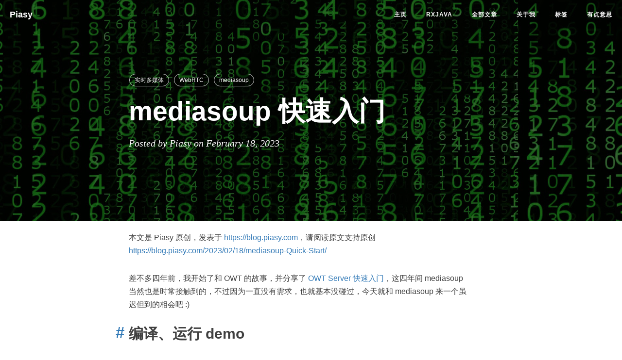

--- FILE ---
content_type: text/html
request_url: https://blog.piasy.com/2023/02/18/mediasoup-Quick-Start/index.html
body_size: 10227
content:
<!DOCTYPE html>
<html lang="en">

<head>
    <meta charset="utf-8">
    <meta http-equiv="X-UA-Compatible" content="IE=edge">
    <meta name="google-site-verification" content="xBT4GhYoi5qRD5tr338pgPM5OWHHIDR6mNg1a3euekI" />
    <meta name="viewport" content="width=device-width, initial-scale=1">
    <meta name="description" content="NEVER STOP | 这里是 Piasy 的个人博客">
    <meta name="keyword"  content="许建林, Piasy许建林, Piasy, piasy, @piasy, Piasy的博客, Piasy Blog, 博客, 个人网站, 互联网, 安卓开发, 实时多媒体">
    <link rel="shortcut icon" href="/img/favicon.ico">

    <title>mediasoup 快速入门 - Piasy的博客 | Piasy Blog</title>

    <link rel="canonical" href="https://blog.piasy.com/2023/02/18/mediasoup-Quick-Start/index.html">

    <!-- Bootstrap Core CSS -->
    <link rel="stylesheet" href="/css/bootstrap.min.css">

    <!-- Custom CSS -->
    <link rel="stylesheet" href="/css/hux-blog.min.css">

    <!-- Pygments Github CSS -->
    <link rel="stylesheet" href="/css/autumn.css">

    <link href="/css/font-awesome.min.css" rel="stylesheet" type="text/css">


    <!-- Hux Delete, sad but pending in China
    <link href='http://fonts.googleapis.com/css?family=Lora:400,700,400italic,700italic' rel='stylesheet' type='text/css'>
    <link href='http://fonts.googleapis.com/css?family=Open+Sans:300italic,400italic,600italic,700italic,800italic,400,300,600,700,800' rel='stylesheet' type='text/
    css'>
    -->


    <!-- HTML5 Shim and Respond.js IE8 support of HTML5 elements and media queries -->
    <!-- WARNING: Respond.js doesn't work if you view the page via file:// -->
    <!--[if lt IE 9]>
        <script src="https://oss.maxcdn.com/libs/html5shiv/3.7.0/html5shiv.js"></script>
        <script src="https://oss.maxcdn.com/libs/respond.js/1.4.2/respond.min.js"></script>
    <![endif]-->

    <!-- ga & ba script hoook -->
    <script></script>
</head>


<!-- hack iOS CSS :active style -->
<body ontouchstart="">

    <!-- Navigation -->
<nav class="navbar navbar-default navbar-custom navbar-fixed-top">
    <div class="container-fluid">
        <!-- Brand and toggle get grouped for better mobile display -->
        <div class="navbar-header page-scroll">
            <button type="button" class="navbar-toggle">
                <span class="sr-only">Toggle navigation</span>
                <span class="icon-bar"></span>
                <span class="icon-bar"></span>
                <span class="icon-bar"></span>
            </button>
            <a class="navbar-brand" href="/index.html">Piasy</a>
        </div>

        <!-- Collect the nav links, forms, and other content for toggling -->
        <!-- Known Issue, found by Hux:
            <nav>'s height woule be hold on by its content.
            so, when navbar scale out, the <nav> will cover tags.
            also mask any touch event of tags, unfortunately.
        -->
        <div id="huxblog_navbar">
            <div class="navbar-collapse">
                <ul class="nav navbar-nav navbar-right">
                    <li>
                        <a href="/index.html">主页</a>
                    </li>
                    <li>
                        <a href="/AdvancedRxJava/index.html">RxJava</a>
                    </li>
                    <li>
                        <a href="/archive/index.html">全部文章</a>
                    </li>
                    <li>
                        <a href="/about/index.html">关于我</a>
                    </li>
                    <li>
                        <a href="/tags/index.html">标签</a>
                    </li>
                    <li>
                        <a href="/interesting/index.html">有点意思</a>
                    </li>
                </ul>
            </div>
        </div>
        <!-- /.navbar-collapse -->
    </div>
    <!-- /.container -->
</nav>
<script>
    // Drop Bootstarp low-performance Navbar
    // Use customize navbar with high-quality material design animation
    // in high-perf jank-free CSS3 implementation
    var $body   = document.body;
    var $toggle = document.querySelector('.navbar-toggle');
    var $navbar = document.querySelector('#huxblog_navbar');
    var $collapse = document.querySelector('.navbar-collapse');

    $toggle.addEventListener('click', handleMagic)
    function handleMagic(e){
        if ($navbar.className.indexOf('in') > 0) {
        // CLOSE
            $navbar.className = " ";
            // wait until animation end.
            setTimeout(function(){
                // prevent frequently toggle
                if($navbar.className.indexOf('in') < 0) {
                    $collapse.style.height = "0px"
                }
            },400)
        }else{
        // OPEN
            $collapse.style.height = "auto"
            $navbar.className += " in";
        }
    }
</script>


    <!-- Image to hack wechat -->
<!-- <img src="/img/icon_wechat.png" width="0" height="0"> -->
<!-- <img src="/img/home-bg.jpg" width="0" height="0"> -->

<!-- Post Header -->
<style type="text/css">
    header.intro-header{
        background-image: url('/img/home-bg.jpg')
    }
</style>
<header class="intro-header" >
    <div class="container">
        <div class="row">
            <div class="col-lg-8 col-lg-offset-2 col-md-10 col-md-offset-1">
                <div class="post-heading">
                    <div class="tags">
                        
                        <a class="tag" href="/tags/index.html#实时多媒体" title="实时多媒体">实时多媒体</a>
                        
                        <a class="tag" href="/tags/index.html#WebRTC" title="WebRTC">WebRTC</a>
                        
                        <a class="tag" href="/tags/index.html#mediasoup" title="mediasoup">mediasoup</a>
                        
                    </div>
                    <h1>mediasoup 快速入门</h1>
                    
                    
                    <h2 class="subheading"></h2>
                    
                    <span class="meta">Posted by Piasy on February 18, 2023</span>
                </div>
            </div>
        </div>
    </div>
</header>

<!-- Post Content -->
<article>
    <div class="container">
        <div class="row">
            <div id="google_translate_element" style="float: right;"></div>

    <!-- Post Container -->
            <div class="
                col-lg-8 col-lg-offset-2
                col-md-10 col-md-offset-1
                post-container">

                本文是 Piasy 原创，发表于 <a href="https://blog.piasy.com/index.html">https://blog.piasy.com</a>，请阅读原文支持原创 <a href="https://blog.piasy.com/2023/02/18/mediasoup-Quick-Start/index.html">https://blog.piasy.com/2023/02/18/mediasoup-Quick-Start/</a>

				<p>差不多四年前，我开始了和 OWT 的故事，并分享了 <a href="/2019/04/14/OWT-Server-Quick-Start/index.html">OWT Server 快速入门</a>，这四年间 mediasoup 当然也是时常接触到的，不过因为一直没有需求，也就基本没碰过，今天就和 mediasoup 来一个虽迟但到的相会吧 :)</p>

<h2 id="编译运行-demo">编译、运行 demo</h2>

<p>官方 demo 项目的组成比 OWT 简单许多，就是 <a href="https://github.com/versatica/mediasoup-demo">mediasoup-demo</a>，一个 server 目录，一个 app 目录，官方的 README 说得也比较清楚。但是我在把 demo 跑起来的过程中还是遇到了一些问题的。</p>

<p>我一开始是在 Linux docker 里搞的（因为他也没说能直接在 macOS 上搞啊），用的当然是 <a href="https://github.com/HackWebRTC/rtcdev-docker">rtcdev-docker</a> 了。</p>

<p>首先是安装 nvm 以及 node（这里我安装的是 v16）：</p>

<div class="language-bash highlighter-rouge"><div class="highlight"><pre class="highlight"><code>curl <span class="nt">-o-</span> https://raw.githubusercontent.com/nvm-sh/nvm/v0.39.3/install.sh | bash
<span class="nb">source</span> ~/.bashrc
nvm <span class="nb">install </span>16
</code></pre></div></div>

<p>遇到的第一个问题就是要把 ssh key 添加到 GitHub 账户，否则会报错：</p>

<div class="language-bash highlighter-rouge"><div class="highlight"><pre class="highlight"><code>npm ERR! Error <span class="k">while </span>executing:
npm ERR! /usr/bin/git ls-remote <span class="nt">-h</span> <span class="nt">-t</span> ssh://git@github.com/versatica/mediasoup.git
npm ERR!
npm ERR! fatal: failed to <span class="nb">stat</span> <span class="s1">'/root/mediasoup-demo/server'</span>: Permission denied
npm ERR!
npm ERR! exited with error code: 128
</code></pre></div></div>

<p>接着，需要安装 python3-pip，否则会报错（注意第一行 <code class="language-plaintext highlighter-rouge">--system</code> 那个可以忽略，关键是最后的 <code class="language-plaintext highlighter-rouge">No module named pip</code>）：</p>

<div class="language-bash highlighter-rouge"><div class="highlight"><pre class="highlight"><code>npm ERR! <span class="c"># `--system` is not present everywhere and is only needed as workaround for</span>
npm ERR! <span class="c"># Debian-specific issue (copied from https://github.com/gluster/gstatus/pull/33),</span>
npm ERR! <span class="c"># fallback to command without `--system` if the first one fails.</span>
npm ERR! /usr/bin/python3 <span class="nt">-m</span> pip <span class="nb">install</span> <span class="nt">--system</span> <span class="nt">--target</span><span class="o">=</span>/home/ubuntu/.npm/_cacache/tmp/git-cloneKmWOcu/worker/out/pip pip setuptools <span class="o">||</span> <span class="se">\</span>
npm ERR! 	/usr/bin/python3 <span class="nt">-m</span> pip <span class="nb">install</span> <span class="nt">--target</span><span class="o">=</span>/home/ubuntu/.npm/_cacache/tmp/git-cloneKmWOcu/worker/out/pip pip setuptools <span class="o">||</span> <span class="se">\</span>
npm ERR! 	<span class="nb">echo</span> <span class="s2">"Installation failed, likely because PIP is unavailable, if you are on Debian/Ubuntu or derivative please install the python3-pip package"</span>
npm ERR! Installation failed, likely because PIP is unavailable, <span class="k">if </span>you are on Debian/Ubuntu or derivative please <span class="nb">install </span>the python3-pip package
npm ERR! <span class="c"># Install `meson` and `ninja` using `pip` into custom location, so we don't</span>
npm ERR! <span class="c"># depend on system-wide installation.</span>
npm ERR! /usr/bin/python3 <span class="nt">-m</span> pip <span class="nb">install</span> <span class="nt">--upgrade</span> <span class="nt">--target</span><span class="o">=</span>/home/ubuntu/.npm/_cacache/tmp/git-cloneKmWOcu/worker/out/pip  <span class="nv">meson</span><span class="o">==</span>0.61.5 <span class="nv">ninja</span><span class="o">==</span>1.10.2.4
npm ERR! Makefile:94: recipe <span class="k">for </span>target <span class="s1">'meson-ninja'</span> failed
npm ERR! make: Leaving directory <span class="s1">'/home/ubuntu/.npm/_cacache/tmp/git-cloneKmWOcu/worker'</span>
npm ERR! npm WARN using <span class="nt">--force</span> Recommended protections disabled.
npm ERR! /usr/bin/python3: No module named pip
npm ERR! /usr/bin/python3: No module named pip
npm ERR! /usr/bin/python3: No module named pip
</code></pre></div></div>

<p>然后是 app 执行 npm install 的时候会报错：</p>

<div class="language-bash highlighter-rouge"><div class="highlight"><pre class="highlight"><code>npm ERR! code EINVALIDTAGNAME
npm ERR! Invalid tag name <span class="s2">"&gt;=^16.0.0"</span> of package <span class="s2">"react@&gt;=^16.0.0"</span>: Tags may not have any characters that encodeURIComponent encodes.
</code></pre></div></div>

<p>需要把命令改为 <code class="language-plaintext highlighter-rouge">npm install --legacy-peer-deps</code>。</p>

<p>至此编译（<code class="language-plaintext highlighter-rouge">npm install</code>）环节就成功了，要运行 demo 还需要做一些配置，这一点在官方 README 里也有提到。</p>

<p>主要是创建自签名 SSL 证书，可以参考 <a href="https://blog.csdn.net/aggresss/article/details/104858479/">mediasoup-demo 实践</a>这篇文章里<a href="https://github.com/aggresss/playground-cpp/blob/master/certs/autogen.sh">分享的脚本</a>创建（<a href="https://devopscube.com/create-self-signed-certificates-openssl/">更多关于自签名证书的介绍，可以看这篇文章</a>）：</p>

<div class="language-bash highlighter-rouge"><div class="highlight"><pre class="highlight"><code><span class="c"># CA key</span>
openssl genrsa <span class="nt">-out</span> ca.key 2048
<span class="c"># CA csr</span>
openssl req <span class="nt">-new</span> <span class="nt">-subj</span> <span class="s2">"/CN=ca"</span> <span class="nt">-key</span> ca.key <span class="nt">-out</span> ca.csr
<span class="c"># CA crt</span>
openssl x509 <span class="nt">-req</span> <span class="nt">-in</span> ca.csr <span class="nt">-out</span> ca.crt <span class="nt">-signkey</span> ca.key <span class="nt">-days</span> 3650

<span class="c"># server key</span>
openssl genrsa <span class="nt">-out</span> server.key 2048
<span class="c"># server.csr</span>
openssl req <span class="nt">-new</span> <span class="nt">-subj</span> <span class="s2">"/CN=server"</span> <span class="nt">-key</span> server.key <span class="nt">-out</span> server.csr
<span class="c"># server.crt</span>
openssl x509 <span class="nt">-req</span> <span class="nt">-in</span> server.csr <span class="nt">-out</span> server.crt <span class="nt">-CA</span> ca.crt <span class="nt">-CAkey</span> ca.key <span class="nt">-CAcreateserial</span> <span class="nt">-days</span> 3650
<span class="c"># server.crt verify</span>
openssl verify <span class="nt">-CAfile</span> ca.crt  server.crt
</code></pre></div></div>

<p>上述命令会创建出 <code class="language-plaintext highlighter-rouge">server.crt</code> 和 <code class="language-plaintext highlighter-rouge">server.key</code> 两个文件，分别是自签名证书的公钥和私钥，运行 demo 时必须用到。</p>

<p>创建好证书（并放到 mediasoup-demo/server 目录）之后，在 shell 里用如下命令即可运行 server 程序（注意使用实际的路径和 IP）：</p>

<div class="language-bash highlighter-rouge"><div class="highlight"><pre class="highlight"><code><span class="nb">cd </span>mediasoup-demo/server
<span class="nb">cp </span>config.example.js config.js

<span class="nb">export </span><span class="nv">HTTPS_CERT_FULLCHAIN</span><span class="o">=</span>/root/src/mediasoup-demo/server/server.crt
<span class="nb">export </span><span class="nv">HTTPS_CERT_PRIVKEY</span><span class="o">=</span>/root/src/mediasoup-demo/server/server.key
<span class="nb">export </span><span class="nv">MEDIASOUP_ANNOUNCED_IP</span><span class="o">=</span>172.16.11.239

npm start
</code></pre></div></div>

<p>运行 app 需要在另一个 shell 里，也需要 export 上面三个环境变量，命令还是 npm start，但是会报错：</p>

<div class="language-bash highlighter-rouge"><div class="highlight"><pre class="highlight"><code>/root/src/mediasoup-demo/app/gulpfile.js
  58:21  error  Unexpected use of file extension <span class="s2">"json"</span> <span class="k">for</span> <span class="s2">"./package.json"</span>  import/extensions

/root/src/mediasoup-demo/app/lib/components/PeerView.jsx
  455:6  error  Invalid property <span class="s1">'playsInline'</span> found on tag <span class="s1">'audio'</span>, but it is only allowed on: video  react/no-unknown-property
</code></pre></div></div>

<p>这就是 demo 代码的一点小问题了，文件和行号错误信息里都有，第一个需要把 <code class="language-plaintext highlighter-rouge">require('./package.json');</code> 改成 <code class="language-plaintext highlighter-rouge">require('./package');</code>，第二个是把 <code class="language-plaintext highlighter-rouge">playsInline</code> 删掉。</p>

<p>到这里 demo 就顺利跑起来了，在浏览器里打开 app shell 里打印的地址，在安全提示的页面点继续访问即可。</p>

<p>但这里我还遇到了另一个问题，那就是 websocket 连接失败，浏览器调试模式也没看到 connection refused 之类的错误信息，而 Google 出来<a href="https://mediasoup.discourse.group/t/websocket-connection-failed-error-in-connection-establishment-net-err-connection-refused/1240">他们官方论坛里的帖子</a>，也只说让用有效的证书，我一度怀疑是 mediasoup 不支持自签名证书。不过我后来发现我运行 docker 镜像的时候，没有打开 4443 端口的映射，加上之后 websocket 连接就没问题了。</p>

<p>最后，其实 mediasoup demo 是可以在 macOS 上编译、运行的，而且可以把 <a href="https://github.com/versatica/mediasoup">mediasoup</a> 项目单独 clone 下来、编译，然后在 demo 里引用本地仓库，避免 <code class="language-plaintext highlighter-rouge">npm install</code> 过程中网络原因导致失败耽误更多时间。</p>

<p>具体做法就是 clone mediasoup 仓库后，在 mediasoup 目录中执行 <code class="language-plaintext highlighter-rouge">npm install</code>，再修改 <code class="language-plaintext highlighter-rouge">mediasoup-demo/server/package.json</code>，把里面的 <code class="language-plaintext highlighter-rouge">github:versatica/mediasoup#v3</code> 改成 <code class="language-plaintext highlighter-rouge">file:../../mediasoup</code>，再 <code class="language-plaintext highlighter-rouge">npm install</code> 即可。当然，在 macOS 上编译、运行 mediasoup demo，上面遇到的问题也一样会遇到，解决方法也是一样的。</p>

<p>用两个浏览器 tab 打开同一个 url，即可实现两人通话的效果：</p>

<p><img src="https://imgs.piasy.com/2023-02-18-mediasoup-demo-screenshot.jpg" alt="" /></p>

<h2 id="mediasoup-关键逻辑流程">mediasoup 关键逻辑流程</h2>

<p>网上已经有了不少相关文章，这里我简单汇总一下：</p>

<ul>
  <li>mediasoup 的整体架构设计，看<a href="https://mediasoup.org/documentation/v3/mediasoup/design/">官方的 mediasoup v3 Design</a>；</li>
  <li>mediasoup demo server 的代码结构、大概流程分析：<a href="https://www.cnblogs.com/ssyfj/p/14847097.html">WebRTC 进阶流媒体服务器开发（三）Mediasoup 源码分析之应用层（代码组成、Server.js、Room.js）</a>；</li>
  <li>mediasoup JS 进程和 C++ 进程的通信原理分析、C++ 大概流程分析：<a href="https://blog.csdn.net/qiuguolu1108/article/details/115362653">mediasoup 源码分析-初始化、建立连接及媒体数据的处理流程</a>、<a href="https://www.cnblogs.com/ssyfj/p/14850041.html">WebRTC 进阶流媒体服务器开发（四）Mediasoup 源码分析之底层库</a>、<a href="https://www.cnblogs.com/ssyfj/p/14851442.html">WebRTC 进阶流媒体服务器开发（五）Mediasoup 源码分析之 Mediasoup 启动过程</a>、<a href="https://www.cnblogs.com/ssyfj/p/14855454.html">WebRTC 进阶流媒体服务器开发（六）Mediasoup 源码分析之 Mediasoup 主业务流程</a></li>
</ul>

<h2 id="mediasoup-水平扩缩容">mediasoup 水平扩缩容</h2>

<p>这次和 mediasoup 的相会，主要是为了做自动的水平扩缩容，把上面这些文章基本看明白之后，再结合官方 API 文档，以及 <a href="https://www.centedge.io/post/autoscaling-webrtc-with-mediasoup">Autoscaling WebRTC with mediasoup</a> 这篇文章，基本就可以看明白 <a href="https://gist.github.com/gurupras/c9ac6609f4c22a515b3aadea8d65bad3">mediasoup horizontal scaling</a> 里的示例代码了，具体的思路和这个过程中遇到的坑，那就未完待续了。</p>

<p>朋友们，再会 :)</p>


                
                
                
                    <hr>
                    <p>欢迎大家加入 Hack WebRTC 星球，和我一起钻研 WebRTC。</p>
                    <p><img src="https://imgs.piasy.com/2023-09-23-piasy-knowledge-planet.JPG" alt="piasy-knowladge-planet" style="height:400px"></p>
                

                <hr>

                <ul class="pager">
                    
                    <li class="previous">
                        <a href="/2022/11/26/KMP-XLog/index.html" data-toggle="tooltip" data-placement="top" title="封装、发布一个腾讯 mars xlog 的 KMP lib">&larr; Previous Post</a>
                    </li>
                    
                    
                    <li class="next">
                        <a href="/2023/04/08/libdatachannel-native/index.html" data-toggle="tooltip" data-placement="top" title="封装 libdatachannel Android 库">Next Post &rarr;</a>
                    </li>
                    
                </ul>

                

                

                
                <!-- disqus 评论框 start -->
                <div class="comments">
                    <div id="disqus_thread"></div>
                    <script>
                    (function() { // DON'T EDIT BELOW THIS LINE
                    var d = document, s = d.createElement('script');
                    s.src = 'https://.disqus.com/embed.js';
                    s.setAttribute('data-timestamp', +new Date());
                    (d.head || d.body).appendChild(s);
                    })();
                    </script>
                    <noscript>Please enable JavaScript to view the <a href="https://disqus.com/?ref_noscript">comments powered by Disqus.</a></noscript>
                </div>
                <!-- disqus 评论框 end -->
                

            </div>

    <!-- Sidebar Container -->
            <div class="
                col-lg-8 col-lg-offset-2
                col-md-10 col-md-offset-1
                sidebar-container">

                <!-- Featured Tags -->
                
                <section>
                    <hr class="hidden-sm hidden-xs">
                    <h5><a href="/tags/index.html">FEATURED TAGS</a></h5>
                    <div class="tags">
        				
                            
                				<a href="/tags/index.html#Java" title="Java" rel="2">
                                    Java
                                </a>
                            
        				
                            
                				<a href="/tags/index.html#安卓开发" title="安卓开发" rel="42">
                                    安卓开发
                                </a>
                            
        				
                            
                				<a href="/tags/index.html#性能优化" title="性能优化" rel="4">
                                    性能优化
                                </a>
                            
        				
                            
                				<a href="/tags/index.html#构建" title="构建" rel="1">
                                    构建
                                </a>
                            
        				
                            
                				<a href="/tags/index.html#BUCK" title="BUCK" rel="6">
                                    BUCK
                                </a>
                            
        				
                            
                				<a href="/tags/index.html#RAD" title="RAD" rel="2">
                                    RAD
                                </a>
                            
        				
                            
                				<a href="/tags/index.html#PoC" title="PoC" rel="4">
                                    PoC
                                </a>
                            
        				
                            
                				<a href="/tags/index.html#踩坑之旅" title="踩坑之旅" rel="2">
                                    踩坑之旅
                                </a>
                            
        				
                            
                				<a href="/tags/index.html#复盘" title="复盘" rel="5">
                                    复盘
                                </a>
                            
        				
                            
                				<a href="/tags/index.html#MISC" title="MISC" rel="3">
                                    MISC
                                </a>
                            
        				
                            
                				<a href="/tags/index.html#Reactive eXtention" title="Reactive eXtention" rel="5">
                                    Reactive eXtention
                                </a>
                            
        				
                            
                				<a href="/tags/index.html#原理剖析" title="原理剖析" rel="5">
                                    原理剖析
                                </a>
                            
        				
                            
                				<a href="/tags/index.html#奇技淫巧" title="奇技淫巧" rel="1">
                                    奇技淫巧
                                </a>
                            
        				
                            
                				<a href="/tags/index.html#实时多媒体" title="实时多媒体" rel="38">
                                    实时多媒体
                                </a>
                            
        				
                            
                				<a href="/tags/index.html#TDD" title="TDD" rel="2">
                                    TDD
                                </a>
                            
        				
                            
                				<a href="/tags/index.html#RecyclerView" title="RecyclerView" rel="2">
                                    RecyclerView
                                </a>
                            
        				
                            
                				<a href="/tags/index.html#Dagger2" title="Dagger2" rel="1">
                                    Dagger2
                                </a>
                            
        				
                            
                				<a href="/tags/index.html#架构" title="架构" rel="5">
                                    架构
                                </a>
                            
        				
                            
                				<a href="/tags/index.html#OpenGL" title="OpenGL" rel="4">
                                    OpenGL
                                </a>
                            
        				
                            
                				<a href="/tags/index.html#拆轮子" title="拆轮子" rel="4">
                                    拆轮子
                                </a>
                            
        				
                            
                				<a href="/tags/index.html#基础知识" title="基础知识" rel="13">
                                    基础知识
                                </a>
                            
        				
                            
                				<a href="/tags/index.html#逆向工程" title="逆向工程" rel="1">
                                    逆向工程
                                </a>
                            
        				
                            
                				<a href="/tags/index.html#WebRTC" title="WebRTC" rel="32">
                                    WebRTC
                                </a>
                            
        				
                            
                				<a href="/tags/index.html#NDK" title="NDK" rel="3">
                                    NDK
                                </a>
                            
        				
                            
                				<a href="/tags/index.html#信息安全" title="信息安全" rel="1">
                                    信息安全
                                </a>
                            
        				
                            
                				<a href="/tags/index.html#网络" title="网络" rel="5">
                                    网络
                                </a>
                            
        				
                            
                				<a href="/tags/index.html#多平台" title="多平台" rel="5">
                                    多平台
                                </a>
                            
        				
                            
                				<a href="/tags/index.html#管理" title="管理" rel="1">
                                    管理
                                </a>
                            
        				
                            
                				<a href="/tags/index.html#Janus" title="Janus" rel="1">
                                    Janus
                                </a>
                            
        				
                            
                				<a href="/tags/index.html#OWT" title="OWT" rel="5">
                                    OWT
                                </a>
                            
        				
                            
                				<a href="/tags/index.html#AvConf" title="AvConf" rel="2">
                                    AvConf
                                </a>
                            
        				
                            
                				<a href="/tags/index.html#Hackathon" title="Hackathon" rel="1">
                                    Hackathon
                                </a>
                            
        				
                            
                				<a href="/tags/index.html#mediasoup" title="mediasoup" rel="1">
                                    mediasoup
                                </a>
                            
        				
                            
                				<a href="/tags/index.html#AI" title="AI" rel="1">
                                    AI
                                </a>
                            
        				
        			</div>
                </section>
                

                <!-- Friends Blog -->
                
                <hr>
                <h5>FRIENDS</h5>
                <ul class="list-inline">
                    
                        <li><a href="https://www.chenwenguan.com/">陈文管的博客</a></li>
                    
                        <li><a href="http://www.diycode.cc/">DiyCode</a></li>
                    
                        <li><a href="http://codekk.com">CodeKK</a></li>
                    
                        <li><a href="http://www.trinea.cn/">Trinea</a></li>
                    
                        <li><a href="http://notes.stay4it.com/">Stay</a></li>
                    
                        <li><a href="http://droidyue.com/">技术小黑屋</a></li>
                    
                        <li><a href="http://android-developers.blogspot.com/">安卓开发者官博</a></li>
                    
                        <li><a href="http://blog.csdn.net/Luoshengyang">老罗的Android之旅</a></li>
                    
                        <li><a href="http://hukai.me/">胡凯</a></li>
                    
                        <li><a href="http://blog.daimajia.com/">代码家</a></li>
                    
                        <li><a href="http://blog.csdn.net/guolin_blog">郭霖的专栏</a></li>
                    
                        <li><a href="http://stormzhang.com/">stormzhang博客精华</a></li>
                    
                        <li><a href="http://blog.csdn.net/lmj623565791/">张鸿洋</a></li>
                    
                        <li><a href="http://blog.csdn.net/xyz_lmn">张兴业的博客</a></li>
                    
                        <li><a href="http://blog.csdn.net/lzyzsd/">hi大头鬼hi</a></li>
                    
                </ul>
                
            </div>
        </div>
    </div>
</article>





<!-- disqus 公共JS代码 start (一个网页只需插入一次) -->
<script type="text/javascript">
    /* * * CONFIGURATION VARIABLES * * */
    var disqus_shortname = "piasy";
    var disqus_identifier = "/2023/02/18/mediasoup-Quick-Start";
    var disqus_url = "https://blog.piasy.com/2023/02/18/mediasoup-Quick-Start/";

    (function() {
        var dsq = document.createElement('script'); dsq.type = 'text/javascript'; dsq.async = true;
        dsq.src = '//' + disqus_shortname + '.disqus.com/embed.js';
        (document.getElementsByTagName('head')[0] || document.getElementsByTagName('body')[0]).appendChild(dsq);
    })();
</script>
<!-- disqus 公共JS代码 end -->




<!-- async load function -->
<script>
    function async(u, c) {
      var d = document, t = 'script',
          o = d.createElement(t),
          s = d.getElementsByTagName(t)[0];
      o.src = u;
      if (c) { o.addEventListener('load', function (e) { c(null, e); }, false); }
      s.parentNode.insertBefore(o, s);
    }
</script>
<!-- anchor-js, Doc:http://bryanbraun.github.io/anchorjs/ -->
<script>
    async("/js/anchor.min.js",function(){
        anchors.options = {
          visible: 'always',
          placement: 'right',
          icon: '#'
        };
        anchors.add().remove('.intro-header h1').remove('.subheading').remove('.sidebar-container h5');
    })
</script>
<style>
    /* place left on bigger screen */
    @media all and (min-width: 800px) {
        .anchorjs-link{
            position: absolute;
            left: -0.75em;
            font-size: 1.1em;
            margin-top : -0.1em;
        }
    }
</style>



    <!-- Footer -->
<footer>
    <div class="container">
        <div class="row">
            <div class="col-lg-8 col-lg-offset-2 col-md-10 col-md-offset-1">
                <ul class="list-inline text-center">
                    
                    <li>
                        <a target="_blank" href="/feed.xml">
                            <span class="fa-stack fa-lg">
                                <i class="fa fa-circle fa-stack-2x"></i>
                                <i class="fa fa-rss fa-stack-1x fa-inverse"></i>
                            </span>
                        </a>
                    </li>
                    
                    
                    
                    <li>
                        <a target="_blank" href="https://github.com/Piasy">
                            <span class="fa-stack fa-lg">
                                <i class="fa fa-circle fa-stack-2x"></i>
                                <i class="fa fa-github fa-stack-1x fa-inverse"></i>
                            </span>
                        </a>
                    </li>
                    
                    
                    
                    <li>
                        <a target="_blank" href="mailto:xz4215@gmail.com">
                            <span class="fa-stack fa-lg">
                                <i class="fa fa-circle fa-stack-2x"></i>
                                <i class="fa fa-envelope-o fa-stack-1x fa-inverse"></i>
                            </span>
                        </a>
                    </li>
                    
                    
                    
                    <li>
                        <a target="_blank" href="https://www.linkedin.com/in/piasy">
                            <span class="fa-stack fa-lg">
                                <i class="fa fa-circle fa-stack-2x"></i>
                                <i class="fa fa-linkedin-square fa-stack-1x fa-inverse"></i>
                            </span>
                        </a>
                    </li>
                    
                    
                    
                    <li>
                        <a target="_blank" href="http://stackoverflow.com/users/3077508/piasy">
                            <span class="fa-stack fa-lg">
                                <i class="fa fa-circle fa-stack-2x"></i>
                                <i class="fa fa-stack-overflow fa-stack-1x fa-inverse"></i>
                            </span>
                        </a>
                    </li>
                    
                </ul>
                <p class="copyright text-muted">
                    Copyright &copy; Piasy 2025
                    <br>
                    Theme by <a href="http://huangxuan.me">Hux</a>
                </p>
            </div>
        </div>
    </div>
</footer>

<!-- jQuery -->
<script src="/js/jquery.min.js "></script>

<!-- Bootstrap Core JavaScript -->
<script src="/js/bootstrap.min.js "></script>

<!-- Custom Theme JavaScript -->
<script src="/js/hux-blog.min.js "></script>


<!-- async load function -->
<script>
    function async(u, c) {
      var d = document, t = 'script',
          o = d.createElement(t),
          s = d.getElementsByTagName(t)[0];
      o.src = u;
      if (c) { o.addEventListener('load', function (e) { c(null, e); }, false); }
      s.parentNode.insertBefore(o, s);
    }
</script>

<script>
    // only load tagcloud.js in tag.html
    if($('#tag_cloud').length !== 0){
        async("/js/jquery.tagcloud.js",function(){
            $.fn.tagcloud.defaults = {
                //size: {start: 1, end: 1, unit: 'em'},
                color: {start: '#bbbbee', end: '#0085a1'},
            };
            $('#tag_cloud a').tagcloud();
        })
    }
</script>
<link href="/css/github.min.css" rel="stylesheet">

<!--fastClick.js -->
<script>
    async("/js/fastclick.min.js", function(){
        var $nav = document.querySelector("nav");
        if($nav) FastClick.attach($nav);
    })
</script>


<!-- Google Analytics -->

<script>
    // dynamic User by Hux
    var _gaId = 'UA-68342301-1';
    var _gaDomain = 'blog.piasy.com';

    // Originial
    (function(i,s,o,g,r,a,m){i['GoogleAnalyticsObject']=r;i[r]=i[r]||function(){
    (i[r].q=i[r].q||[]).push(arguments)},i[r].l=1*new Date();a=s.createElement(o),
    m=s.getElementsByTagName(o)[0];a.async=1;a.src=g;m.parentNode.insertBefore(a,m)
    })(window,document,'script','//www.google-analytics.com/analytics.js','ga');

    ga('create', _gaId, _gaDomain);
    ga('send', 'pageview');
</script>



<!-- Baidu Tongji -->

<script>
    // dynamic User by Hux
    var _baId = '0047a0e87acd4fe7ce36981131e63eca';

    // Originial
    var _hmt = _hmt || [];
    (function() {
      var hm = document.createElement("script");
      hm.src = "//hm.baidu.com/hm.js?" + _baId;
      var s = document.getElementsByTagName("script")[0];
      s.parentNode.insertBefore(hm, s);
    })();
</script>


<!-- Google Translate -->
<script type="text/javascript">
function googleTranslateElementInit() {
  new google.translate.TranslateElement({pageLanguage: 'zh-CN', layout: google.translate.TranslateElement.InlineLayout.SIMPLE, gaTrack: true, gaId: 'UA-68342301-1'}, 'google_translate_element');
}
</script><script type="text/javascript" src="//translate.google.com/translate_a/element.js?cb=googleTranslateElementInit"></script>



<!-- Image to hack wechat -->
<img src="/img/icon_wechat.png" width="0" height="0" />
<!-- Migrate from head to bottom, no longer block render and still work -->

</body>

</html>


--- FILE ---
content_type: text/css
request_url: https://blog.piasy.com/css/autumn.css
body_size: 231
content:
.highlight .hll { background-color: #ffffcc }
.highlight  { background: #f5f5f5; }
.highlight .c { color: #aaaaaa; font-style: italic } /* Comment */
.highlight .err { color: #FF0000; background-color: #FFAAAA } /* Error */
.highlight .k { color: #0000aa } /* Keyword */
.highlight .ch { color: #aaaaaa; font-style: italic } /* Comment.Hashbang */
.highlight .cm { color: #aaaaaa; font-style: italic } /* Comment.Multiline */
.highlight .cp { color: #4c8317 } /* Comment.Preproc */
.highlight .cpf { color: #aaaaaa; font-style: italic } /* Comment.PreprocFile */
.highlight .c1 { color: #aaaaaa; font-style: italic } /* Comment.Single */
.highlight .cs { color: #0000aa; font-style: italic } /* Comment.Special */
.highlight .gd { color: #aa0000 } /* Generic.Deleted */
.highlight .ge { font-style: italic } /* Generic.Emph */
.highlight .gr { color: #aa0000 } /* Generic.Error */
.highlight .gh { color: #000080; font-weight: bold } /* Generic.Heading */
.highlight .gi { color: #00aa00 } /* Generic.Inserted */
.highlight .go { color: #888888 } /* Generic.Output */
.highlight .gp { color: #555555 } /* Generic.Prompt */
.highlight .gs { font-weight: bold } /* Generic.Strong */
.highlight .gu { color: #800080; font-weight: bold } /* Generic.Subheading */
.highlight .gt { color: #aa0000 } /* Generic.Traceback */
.highlight .kc { color: #0000aa } /* Keyword.Constant */
.highlight .kd { color: #0000aa } /* Keyword.Declaration */
.highlight .kn { color: #0000aa } /* Keyword.Namespace */
.highlight .kp { color: #0000aa } /* Keyword.Pseudo */
.highlight .kr { color: #0000aa } /* Keyword.Reserved */
.highlight .kt { color: #00aaaa } /* Keyword.Type */
.highlight .m { color: #009999 } /* Literal.Number */
.highlight .s { color: #aa5500 } /* Literal.String */
.highlight .na { color: #1e90ff } /* Name.Attribute */
.highlight .nb { color: #00aaaa } /* Name.Builtin */
.highlight .nc { color: #00aa00; text-decoration: underline } /* Name.Class */
.highlight .no { color: #aa0000 } /* Name.Constant */
.highlight .nd { color: #888888 } /* Name.Decorator */
.highlight .ni { color: #880000; font-weight: bold } /* Name.Entity */
.highlight .nf { color: #00aa00 } /* Name.Function */
.highlight .nn { color: #00aaaa; text-decoration: underline } /* Name.Namespace */
.highlight .nt { color: #1e90ff; font-weight: bold } /* Name.Tag */
.highlight .nv { color: #aa0000 } /* Name.Variable */
.highlight .ow { color: #0000aa } /* Operator.Word */
.highlight .w { color: #bbbbbb } /* Text.Whitespace */
.highlight .mb { color: #009999 } /* Literal.Number.Bin */
.highlight .mf { color: #009999 } /* Literal.Number.Float */
.highlight .mh { color: #009999 } /* Literal.Number.Hex */
.highlight .mi { color: #009999 } /* Literal.Number.Integer */
.highlight .mo { color: #009999 } /* Literal.Number.Oct */
.highlight .sa { color: #aa5500 } /* Literal.String.Affix */
.highlight .sb { color: #aa5500 } /* Literal.String.Backtick */
.highlight .sc { color: #aa5500 } /* Literal.String.Char */
.highlight .dl { color: #aa5500 } /* Literal.String.Delimiter */
.highlight .sd { color: #aa5500 } /* Literal.String.Doc */
.highlight .s2 { color: #aa5500 } /* Literal.String.Double */
.highlight .se { color: #aa5500 } /* Literal.String.Escape */
.highlight .sh { color: #aa5500 } /* Literal.String.Heredoc */
.highlight .si { color: #aa5500 } /* Literal.String.Interpol */
.highlight .sx { color: #aa5500 } /* Literal.String.Other */
.highlight .sr { color: #009999 } /* Literal.String.Regex */
.highlight .s1 { color: #aa5500 } /* Literal.String.Single */
.highlight .ss { color: #0000aa } /* Literal.String.Symbol */
.highlight .bp { color: #00aaaa } /* Name.Builtin.Pseudo */
.highlight .fm { color: #00aa00 } /* Name.Function.Magic */
.highlight .vc { color: #aa0000 } /* Name.Variable.Class */
.highlight .vg { color: #aa0000 } /* Name.Variable.Global */
.highlight .vi { color: #aa0000 } /* Name.Variable.Instance */
.highlight .vm { color: #aa0000 } /* Name.Variable.Magic */
.highlight .il { color: #009999 } /* Literal.Number.Integer.Long */
